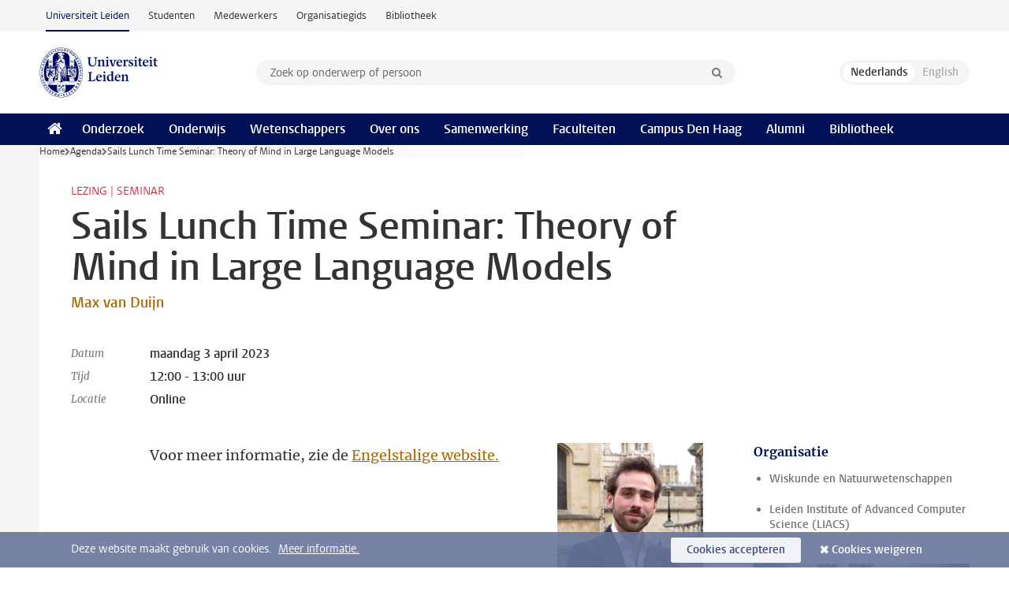

--- FILE ---
content_type: text/html;charset=UTF-8
request_url: https://www.universiteitleiden.nl/agenda/2023/04/ltsmax-van-duijn-media-tech
body_size: 5577
content:
<!DOCTYPE html>
<html lang="nl" data-version="1.217.00" >
<head>


















<!-- standard page html head -->

    <title>SAILS Lunch Time Seminar - Universiteit Leiden</title>
        <meta name="google-site-verification" content="o8KYuFAiSZi6QWW1wxqKFvT1WQwN-BxruU42si9YjXw"/>
        <meta name="google-site-verification" content="hRUxrqIARMinLW2dRXrPpmtLtymnOTsg0Pl3WjHWQ4w"/>

        <link rel="canonical" href="https://www.universiteitleiden.nl/agenda/2023/04/ltsmax-van-duijn-media-tech"/>
<!-- icons -->
    <link rel="shortcut icon" href="/design-1.1/assets/icons/favicon.ico"/>
    <link rel="icon" type="image/png" sizes="32x32" href="/design-1.1/assets/icons/icon-32px.png"/>
    <link rel="icon" type="image/png" sizes="96x96" href="/design-1.1/assets/icons/icon-96px.png"/>
    <link rel="icon" type="image/png" sizes="195x195" href="/design-1.1/assets/icons/icon-195px.png"/>

    <link rel="apple-touch-icon" href="/design-1.1/assets/icons/icon-120px.png"/> <!-- iPhone retina -->
    <link rel="apple-touch-icon" sizes="180x180"
          href="/design-1.1/assets/icons/icon-180px.png"/> <!-- iPhone 6 plus -->
    <link rel="apple-touch-icon" sizes="152x152"
          href="/design-1.1/assets/icons/icon-152px.png"/> <!-- iPad retina -->
    <link rel="apple-touch-icon" sizes="167x167"
          href="/design-1.1/assets/icons/icon-167px.png"/> <!-- iPad pro -->

    <meta charset="utf-8"/>
    <meta name="viewport" content="width=device-width, initial-scale=1"/>
    <meta http-equiv="X-UA-Compatible" content="IE=edge"/>

            <meta name="keywords" content="artificial intelligence,sails"/>
            <meta name="description" content="Bi-weekly online seminar organised by SAILS"/>
            <meta name="organization" content="faculties,leiden-institute-of-advanced-computer-science"/>
            <meta name="doctype" content="event"/>
<meta name="application-name" content="search"
data-content-type="event"
data-content-category="event"
data-protected="false"
data-language="nl"
data-last-modified-date="2023-03-27"
data-publication-date="2023-03-27"
data-organization="science,leiden-institute-of-advanced-computer-science"
data-faculties="science"
data-uuid="35c47ec6-fe6c-46e6-83b6-d983ecba2859"
data-website="external-site"
data-start-end-date="2023-04-03"
data-keywords="artificial intelligence,sails"
data-context="leiden-institute-of-advanced-computer-science"
/>    <!-- Bluesky -->
    <meta name="bluesky:card" content="summary_large_image">
    <meta name="bluesky:site" content="unileiden.bsky.social">
        <meta name="bluesky:title" content="SAILS Lunch Time Seminar">
        <meta name="bluesky:description" content="Bi-weekly online seminar organised by SAILS">


        <meta name="bluesky:image" content="https://www.universiteitleiden.nl/binaries/content/gallery/customsites/luf2/max-van-duijn2.jpg">
    <!-- Twitter/X -->
    <meta name="twitter:card" content="summary_large_image">
    <meta name="twitter:site" content="@UniLeiden">
        <meta name="twitter:title" content="SAILS Lunch Time Seminar">
        <meta name="twitter:description" content="Bi-weekly online seminar organised by SAILS">


        <meta name="twitter:image" content="https://www.universiteitleiden.nl/binaries/content/gallery/customsites/luf2/max-van-duijn2.jpg">
    <!-- Open Graph -->
        <meta property="og:title" content="SAILS Lunch Time Seminar"/>
    <meta property="og:type" content="website"/>
        <meta property="og:description" content="Bi-weekly online seminar organised by SAILS"/>
        <meta property="og:site_name" content="Universiteit Leiden"/>
        <meta property="og:locale" content="nl_NL"/>

        <meta property="og:image" content="https://www.universiteitleiden.nl/binaries/content/gallery/customsites/luf2/max-van-duijn2.jpg/max-van-duijn2.jpg/d600x315"/>

        <meta property="og:url" content="https://www.universiteitleiden.nl/agenda/2023/04/ltsmax-van-duijn-media-tech"/>

<!-- Favicon and CSS -->

<link rel='shortcut icon' href="/design-1.1/assets/icons/favicon.ico"/>

    <link rel="stylesheet" href="/design-1.1/css/ul2external/screen.css?v=1.217.00"/>






<script>
var cookiesAccepted = 'false';
var internalTraffic = 'false';
</script>

<script>
window.dataLayer = window.dataLayer || [];
dataLayer.push({
event: 'Custom dimensions',
customDimensionData: {
faculty: 'Science',
facultyInstitute: 'Leiden Institute of Advanced Computer Science (LIACS)',
language: 'nl',
pageType: 'event',
publicationDate: '2023-03-27',
locations: 'online',
cookiesAccepted: window.cookiesAccepted,
},
user: {
internalTraffic: window.internalTraffic,
}
});
</script>
<!-- Google Tag Manager -->
<script>(function (w, d, s, l, i) {
w[l] = w[l] || [];
w[l].push({
'gtm.start':
new Date().getTime(), event: 'gtm.js'
});
var f = d.getElementsByTagName(s)[0],
j = d.createElement(s), dl = l != 'dataLayer' ? '&l=' + l : '';
j.async = true;
j.src =
'https://www.googletagmanager.com/gtm.js?id=' + i + dl;
f.parentNode.insertBefore(j, f);
})(window, document, 'script', 'dataLayer', 'GTM-P7SF446');
</script>
<!-- End Google Tag Manager -->



<!-- this line enables the loading of asynchronous components (together with the headContributions at the bottom) -->
<!-- Header Scripts -->
</head>
<body class=" left--detail">
<!-- To enable JS-based styles: -->
<script> document.body.className += ' js'; </script>
<div class="skiplinks">
<a href="#content" class="skiplink">Ga naar hoofdinhoud</a>
</div><div class="header-container"><div class="top-nav-section">
<nav class="top-nav wrapper js_mobile-fit-menu-items" data-show-text="toon alle" data-hide-text="verberg" data-items-text="menu onderdelen">
<ul id="sites-menu">
<li>
<a class="active track-event"
href="/"
data-event-category="external-site"
data-event-label="Topmenu external-site"
>Universiteit Leiden</a>
</li>
<li>
<a class=" track-event"
href="https://www.student.universiteitleiden.nl/"
data-event-category="student-site"
data-event-label="Topmenu external-site"
>Studenten</a>
</li>
<li>
<a class=" track-event"
href="https://www.medewerkers.universiteitleiden.nl/"
data-event-category="staffmember-site"
data-event-label="Topmenu external-site"
>Medewerkers</a>
</li>
<li>
<a class=" track-event"
href="https://www.organisatiegids.universiteitleiden.nl/"
data-event-category="org-site"
data-event-label="Topmenu external-site"
>Organisatiegids</a>
</li>
<li>
<a class=" track-event"
href="https://www.bibliotheek.universiteitleiden.nl/"
data-event-category="library-site"
data-event-label="Topmenu external-site"
>Bibliotheek</a>
</li>
</ul>
</nav>
</div>
<header id="header-main" class="wrapper clearfix">
<h1 class="logo">
<a href="/">
<img width="151" height="64" src="/design-1.1/assets/images/zegel.png" alt="Universiteit Leiden"/>
</a>
</h1><!-- Standard page searchbox -->
<form id="search" method="get" action="searchresults-main">
<input type="hidden" name="website" value="external-site"/>
<fieldset>
<legend>Zoek op onderwerp of persoon en selecteer categorie</legend>
<label for="search-field">Zoekterm</label>
<input id="search-field" type="search" name="q" data-suggest="https://www.universiteitleiden.nl/async/searchsuggestions"
data-wait="100" data-threshold="3"
value="" placeholder="Zoek op onderwerp of persoon"/>
<ul class="options">
<li>
<a href="/zoeken" data-hidden='' data-hint="Zoek op onderwerp of persoon">
Alle categorieën </a>
</li>
<li>
<a href="/zoeken" data-hidden='{"content-category":"staffmember"}' data-hint="Zoek op&nbsp;personen">
Personen
</a>
</li>
<li>
<a href="/zoeken" data-hidden='{"content-category":"education"}' data-hint="Zoek op&nbsp;onderwijs">
Onderwijs
</a>
</li>
<li>
<a href="/zoeken" data-hidden='{"content-category":"research"}' data-hint="Zoek op&nbsp;onderzoek">
Onderzoek
</a>
</li>
<li>
<a href="/zoeken" data-hidden='{"content-category":"news"}' data-hint="Zoek op&nbsp;nieuws">
Nieuws
</a>
</li>
<li>
<a href="/zoeken" data-hidden='{"content-category":"event"}' data-hint="Zoek op&nbsp;agenda">
Agenda
</a>
</li>
<li>
<a href="/zoeken" data-hidden='{"content-category":"dossier"}' data-hint="Zoek op&nbsp;dossiers">
Dossiers
</a>
</li>
<li>
<a href="/zoeken" data-hidden='{"content-category":"location"}' data-hint="Zoek op&nbsp;locaties">
Locaties
</a>
</li>
<li>
<a href="/zoeken" data-hidden='{"content-category":"course"}' data-hint="Zoek op&nbsp;cursussen">
Cursussen
</a>
</li>
<li>
<a href="/zoeken" data-hidden='{"content-category":"vacancy"}' data-hint="Zoek op&nbsp;vacatures">
Vacatures
</a>
</li>
<li>
<a href="/zoeken" data-hidden='{"content-category":"general"}' data-hint="Zoek op&nbsp;overig">
Overig
</a>
</li>
<li>
<a href="/zoeken" data-hidden='{"keywords":"true"}' data-hint="Zoek op&nbsp;trefwoorden">
Trefwoorden
</a>
</li>
</ul>
<button class="submit" type="submit">
<span>Zoeken</span>
</button>
</fieldset>
</form><div class="language-btn-group">
<span class="btn active">
<abbr title="Nederlands">nl</abbr>
</span>
<span class="btn dimmed">
<abbr title="English">en</abbr>
</span>
</div>
</header><nav id="main-menu" class="main-nav js_nav--disclosure" data-nav-label="Menu" data-hamburger-destination="header-main">
<ul class="wrapper">
<li><a class="home" href="/"><span>Home</span></a></li>
<li>
<a href="/onderzoek" >Onderzoek</a>
</li>
<li>
<a href="/onderwijs" >Onderwijs</a>
</li>
<li>
<a href="/wetenschappers" >Wetenschappers</a>
</li>
<li>
<a href="/over-ons" >Over ons</a>
</li>
<li>
<a href="/samenwerking" >Samenwerking</a>
</li>
<li>
<a href="/over-ons/bestuur/faculteiten" >Faculteiten</a>
</li>
<li>
<a href="/den-haag" >Campus Den Haag</a>
</li>
<li>
<a href="/alumni" >Alumni</a>
</li>
<li>
<a href="https://www.bibliotheek.universiteitleiden.nl" >Bibliotheek</a>
</li>
</ul>
</nav>
</div>
<div class="main-container">
<div class="main wrapper clearfix">

<!-- main Student and Staff pages -->

<nav class="breadcrumb" aria-label="Breadcrumb" id="js_breadcrumbs" data-show-text="toon alle" data-hide-text="verberg" data-items-text="broodkruimels">
<ol id="breadcrumb-list">
<li>
<a href="/">Home</a>
</li>
<li>
<a href="/agenda">
Agenda
</a>
</li>
<li>Sails Lunch Time Seminar: Theory of Mind in Large Language Models</li>
</ol>
</nav>
























<article id="content" class="left--detail__layout">

    <header class="article-header">
            <p class="context">        Lezing | Seminar
</p>
        <h1>Sails Lunch Time Seminar: Theory of Mind in Large Language Models</h1>
        <ul class="people">
                        <li><a href="/en/staffmembers/max-van-duijn">Max van Duijn</a></li>
        </ul>
    <dl class="facts">
            <dt>Datum</dt>


                <dd>maandag 3 april 2023</dd>

                <dt>Tijd</dt>
                <dd>
        <time datetime="12:00">
            12:00
                - 13:00
uur        </time>
</dd>
            <dt>Locatie</dt>
            <dd>            Online  <br/>
             

</dd>
    </dl>
    </header>

    <div class="article-main-content">
        <div>
            <div class="indent">
    <!-- Image block 1.0 -->








        <figure
                class="image float-right"
                data-open-modal="vergroot afbeeldingen"
                data-close-modal="sluit vergrootte afbeeldingen"
                data-next-image="volgende afbeelding"
                data-previous-image="vorige afbeelding"
        >
    <img
        srcset="/binaries/content/gallery/customsites/luf2/max-van-duijn2.jpg/max-van-duijn2.jpg/d185xvar 185w, /binaries/content/gallery/customsites/luf2/max-van-duijn2.jpg/max-van-duijn2.jpg/d390xvar 390w"
        sizes="(max-width:436px) 390px, 185px"
        src="/binaries/content/gallery/customsites/luf2/max-van-duijn2.jpg/max-van-duijn2.jpg/d185xvar"  alt=""
    />

        </figure>
<p>Voor meer informatie, zie de&nbsp;<a href="https://www.universiteitleiden.nl/en/events/2023/04/ltsmax-van-duijn-media-tech">Engelstalige website.</a></p>    <!-- call to action block -->
    <div class="cta">
            <h2>Doe mee!</h2>

            <p>Het SAILS Lunch Time Seminar is een online evenement, maar het is niet publiekelijk toegankelijk in real-time. Klik op de onderstaande link om u te registreren als u wilt deelnemen.</p>

            <a href="https://forms.gle/ZuVUq3LnjK7rawsw6"
               class="call-btn track-event "
               data-event-category="Klik hier om u in te schrijven!"
               data-event-label="CTA">
                Klik hier om u in te schrijven!
            </a>
    </div>



<ul class="tags">
        <li>
            <a href="/zoeken?keywords=true&website=external-site&q=artificial+intelligence">artificial intelligence</a>
        </li>
        <li>
            <a href="/zoeken?keywords=true&website=external-site&q=sails">sails</a>
        </li>
</ul>

                <div class="share">

<!-- Social Media icons 1.1 -->

<a class="facebook" href="http://www.facebook.com/sharer/sharer.php?u=https%3A%2F%2Fwww.universiteitleiden.nl%2Fagenda%2F2023%2F04%2Fltsmax-van-duijn-media-tech"><span class="visually-hidden">Delen op Facebook</span></a>
<a class="bluesky" href="https://bsky.app/intent/compose?text=Sails+Lunch+Time+Seminar%3A+Theory+of+Mind+in+Large+Language+Models+https%3A%2F%2Fwww.universiteitleiden.nl%2Fagenda%2F2023%2F04%2Fltsmax-van-duijn-media-tech"><span class="visually-hidden">Delen via Bluesky</span></a>
<a class="linkedin" href="http://www.linkedin.com/shareArticle?mini=true&title=Sails+Lunch+Time+Seminar%3A+Theory+of+Mind+in+Large+Language+Models&url=https%3A%2F%2Fwww.universiteitleiden.nl%2Fagenda%2F2023%2F04%2Fltsmax-van-duijn-media-tech"><span class="visually-hidden">Delen op LinkedIn</span></a>
<a class="whatsapp" href="whatsapp://send?text=Sails+Lunch+Time+Seminar%3A+Theory+of+Mind+in+Large+Language+Models+https%3A%2F%2Fwww.universiteitleiden.nl%2Fagenda%2F2023%2F04%2Fltsmax-van-duijn-media-tech"><span class="visually-hidden">Delen via WhatsApp</span></a>
<a class="mastodon" href="https://mastodon.social/share?text=Sails+Lunch+Time+Seminar%3A+Theory+of+Mind+in+Large+Language+Models&url=https%3A%2F%2Fwww.universiteitleiden.nl%2Fagenda%2F2023%2F04%2Fltsmax-van-duijn-media-tech"><span class="visually-hidden">Delen via Mastodon</span></a>
                </div>
            </div>
        </div>
    </div>













<aside>



        <div class="box paginated" data-per-page="10" data-prev="" data-next="">
            <div class="box-header">
                <h2>Organisatie</h2>
            </div>
            <div class="box-content">
                <ul class="bulleted">
                        <li>
                                <a href="/wiskunde-en-natuurwetenschappen">Wiskunde en Natuurwetenschappen</a>
                        </li>
                        <li>
                                <a href="/wiskunde-en-natuurwetenschappen/informatica">Leiden Institute of Advanced Computer Science (LIACS)</a>
                        </li>
                </ul>
            </div>
        </div>



    <div class="box figure ">
        <div class="box-content">
                <a href="/onderzoek/organisatie-van-ons-onderzoek/interdisciplinair-onderzoek">

            <figure>


            <img src="/binaries/content/gallery/ul2/main-images/general/onderzoek/interdisciplinair-onderzoek-1-aangepast.jpg" alt=""/>
                    <figcaption>
                            <strong>Interdisciplinair onderzoek</strong>
                            <span class="meta">Lees meer</span>
                    </figcaption>
            </figure>

                </a>
        </div>
    </div>
</aside>
</article>

</div>
</div><div class="footer-container">
<footer class="wrapper clearfix">
<section>
<h2>Studiekeuze</h2>
<ul>
<li>
<a href="/onderwijs/bachelors">Bacheloropleidingen</a>
</li>
<li>
<a href="/onderwijs/masters">Masteropleidingen</a>
</li>
<li>
<a href="/wetenschappers/promoveren">PhD-programma's</a>
</li>
<li>
<a href="/onderwijs/onderwijs-voor-professionals">Onderwijs voor professionals</a>
</li>
<li>
<a href="/en/education/other-modes-of-study/summer-schools">Summer Schools</a>
</li>
<li>
<a href="/onderwijs/bachelors/voorlichtingsactiviteiten/open-dagen">Open dagen</a>
</li>
<li>
<a href="/onderwijs/masters/voorlichtingsactiviteiten/master-open-dagen">Master Open Dag</a>
</li>
</ul>
</section>
<section>
<h2>Organisatie</h2>
<ul>
<li>
<a href="/en/archaeology">Archeologie</a>
</li>
<li>
<a href="/geesteswetenschappen">Geesteswetenschappen</a>
</li>
<li>
<a href="/geneeskunde-lumc">Geneeskunde/LUMC</a>
</li>
<li>
<a href="/governance-and-global-affairs">Governance and Global Affairs</a>
</li>
<li>
<a href="/rechtsgeleerdheid">Rechtsgeleerdheid</a>
</li>
<li>
<a href="/sociale-wetenschappen">Sociale Wetenschappen</a>
</li>
<li>
<a href="/wiskunde-en-natuurwetenschappen">Wiskunde en Natuurwetenschappen</a>
</li>
<li>
<a href="/afrika-studiecentrum-leiden">Afrika-Studiecentrum Leiden</a>
</li>
<li>
<a href="/honours-academy">Honours Academy</a>
</li>
<li>
<a href="/iclon">ICLON</a>
</li>
<li>
<a href="https://www.organisatiegids.universiteitleiden.nl/faculteiten-en-instituten/international-institute-for-asian-studies">International Institute for Asian Studies</a>
</li>
</ul>
</section>
<section>
<h2>Over ons</h2>
<ul>
<li>
<a href="/werken-bij">Werken bij de Universiteit Leiden</a>
</li>
<li>
<a href="https://www.luf.nl/">Steun de Universiteit Leiden</a>
</li>
<li>
<a href="/alumni">Alumni</a>
</li>
<li>
<a href="/over-ons/impact">Impact</a>
</li>
<li>
<a href="https://www.leiden-delft-erasmus.nl/">Leiden-Delft-Erasmus Universities</a>
</li>
<li>
<a href="https://www.universiteitleiden.nl/locaties">Locaties</a>
</li>
<li>
<a href="https://www.organisatiegids.universiteitleiden.nl/reglementen/algemeen/universitaire-website-disclaimer">Disclaimer</a>
</li>
<li>
<a href="https://www.organisatiegids.universiteitleiden.nl/cookies">Cookies</a>
</li>
<li>
<a href="https://www.organisatiegids.universiteitleiden.nl/reglementen/algemeen/privacyverklaringen">Privacy</a>
</li>
<li>
<a href="/over-ons/contact">Contact</a>
</li>
</ul>
</section>
<section>
<h2>Volg ons</h2>
<ul>
<li>
<a href="https://web.universiteitleiden.nl/nieuwsbrief">Lees onze wekelijkse nieuwsbrief</a>
</li>
</ul>
<div class="share">
<a href="https://bsky.app/profile/unileiden.bsky.social" class="bluesky"><span class="visually-hidden">Volg ons op bluesky</span></a>
<a href="https://nl-nl.facebook.com/UniversiteitLeiden" class="facebook"><span class="visually-hidden">Volg ons op facebook</span></a>
<a href="https://www.youtube.com/user/UniversiteitLeiden" class="youtube"><span class="visually-hidden">Volg ons op youtube</span></a>
<a href="https://www.linkedin.com/company/leiden-university" class="linkedin"><span class="visually-hidden">Volg ons op linkedin</span></a>
<a href="https://instagram.com/universiteitleiden" class="instagram"><span class="visually-hidden">Volg ons op instagram</span></a>
<a href="https://mastodon.nl/@universiteitleiden" class="mastodon"><span class="visually-hidden">Volg ons op mastodon</span></a>
</div>
</section>
</footer>
</div><div class="cookies">
<div class="wrapper">
Deze website maakt gebruik van cookies.&nbsp;
<a href="https://www.organisatiegids.universiteitleiden.nl/cookies">
Meer informatie. </a>
<form action="/agenda/2023/04/ltsmax-van-duijn-media-tech?_hn:type=action&amp;_hn:ref=r69_r9" method="post">
<button type="submit" class="accept" name="cookie" value="accept">Cookies accepteren</button>
<button type="submit" class="reject" name="cookie" value="reject">Cookies weigeren</button>
</form>
</div>
</div><!-- bottom scripts -->
<script async defer src="/design-1.1/scripts/ul2.js?v=1.217.00" data-main="/design-1.1/scripts/ul2common/main.js"></script>
<!-- this line enables the loading of asynchronous components (together with the headContributions at the top) -->
</body>
</html>